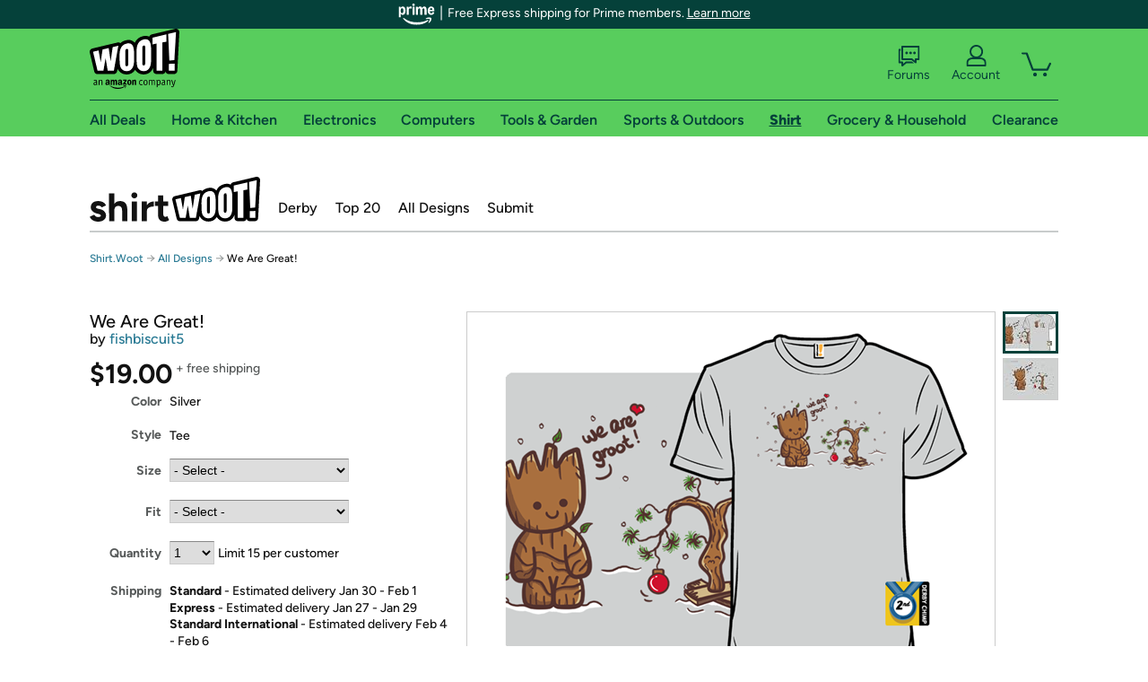

--- FILE ---
content_type: text/html; charset=utf-8
request_url: https://shirt.woot.com/offers/we-are-great?ref=cnt_ctlg_dgn_19
body_size: 22745
content:



    <!DOCTYPE html>
    <html>
    <head>
        <!--AWS RUM-->
<script>(function (n, i, v, r, s, c, x, z) { x = window.AwsRumClient = { q: [], n: n, i: i, v: v, r: r, c: c }; window[n] = function (c, p) { x.q.push({ c: c, p: p }); }; z = document.createElement('script'); z.async = true; z.src = s; document.head.insertBefore(z, document.head.getElementsByTagName('script')[0]); })('cwr', 'f3691888-3da1-4d69-a78a-bbc88c499553', '1.0.0', 'us-east-1', 'https://client.rum.us-east-1.amazonaws.com/1.5.0/cwr.js', { guestRoleArn: "arn:aws:iam::525508281157:role/RUM-Monitor-us-east-1-525508281157-0063818041461-Unauth", identityPoolId: "us-east-1:9d0ab28f-ed32-4a67-84b0-1a981cafd7fb", endpoint: "https://dataplane.rum.us-east-1.amazonaws.com", telemetries: ["performance", "errors", "http"], allowCookies: true, enableXRay: true });</script>
<!--End AWS RUM-->

        <title>We Are Great!</title>
        <link rel="icon" type="image/png" href="https://d3rqdbvvokrlbl.cloudfront.net/lib/Images/favicon/favicon-96x96.2025.png" sizes="96x96" />
<link rel="icon" type="image/svg+xml" href="https://d3rqdbvvokrlbl.cloudfront.net/lib/Images/favicon/favicon.2025.svg" />
<link rel="apple-touch-icon" sizes="180x180" href="https://d3rqdbvvokrlbl.cloudfront.net/lib/Images/favicon/apple-touch-icon.5.png" />
<meta name="apple-mobile-web-app-title" content="Woot!" />


        <link href="https://d3rqdbvvokrlbl.cloudfront.net/areas/shirt.woot/styles/shared/layout.53e626251032.less" rel="stylesheet" />
        <link href="https://shirt.woot.com/offers/we-are-great"
              rel="canonical">
        
        <meta content="width=1100" name="viewport" />
        <meta name="google-site-verification" content="OvtTPma0yP_gBPm58WnY3eTo2QcEZerb24x8gTUgiZQ" />
        <script crossorigin="anonymous" src="https://d3rqdbvvokrlbl.cloudfront.net/lib/scripts/shared/jquery-modernizr.53e626251032.js"></script>

        <meta content="2026-01-22T03:01:05.8877782Z" id="timestamp">

            
    <meta property="fb:app_id" content="121800081168103" />
    <meta property="og:description" content="2nd place in Derby #492: Unlikely friendships with 220 votes!" />

            <meta property="og:image" content="https://images-na.ssl-images-amazon.com/images/S/mediaservice.woot.com/6d748cf0-af54-4423-b7ed-bf47ac595304._AC_SR882,441_.png" />
            <meta property="og:image" content="https://images-na.ssl-images-amazon.com/images/S/mediaservice.woot.com/5ce19892-f9a2-4776-9a65-d9ce29a5fdbb._AC_SR882,441_.png" />
    <meta property="og:site_name" content="Shirt.Woot" />
    <meta property="og:title" content="We Are Great! - $19.00 - Free shipping" />
    <meta property="og:url" content="https://shirt.woot.com/offers/we-are-great" />
    <meta property="og:type" content="product" />
        <meta property="product:price:amount" content="19.0" />
            <meta property="product:price:currency" content="USD" />
                <meta name="twitter:card" content="summary_large_image" />
        <meta name="twitter:site" content="@woot" />
            <meta name="twitter:image" content="https://images-na.ssl-images-amazon.com/images/S/mediaservice.woot.com/6d748cf0-af54-4423-b7ed-bf47ac595304._AC_SR882,441_.png" />


        <script>
            var googletag = googletag || {};
            googletag.cmd = googletag.cmd || [];
            (function () {
                var gads = document.createElement("script");
                gads.async = true;
                gads.type = "text/javascript";
                var useSSL = "https:" == document.location.protocol;
                gads.src = (useSSL ? "https:" : "http:") + "//www.googletagservices.com/tag/js/gpt.js";
                var node = document.getElementsByTagName("script")[0];
                node.parentNode.insertBefore(gads, node);
            })();
        </script>

        
            <script>
        var googleDataLayer = googleDataLayer || [];
        googleDataLayer.push({
            customDimensions: {
                displayType: 'Desktop',
            },
        });
    </script>

    <!-- Google Tag Manager -->
    <script>
        (function (w, d, s, l, i) {
            w[l] = w[l] || []; w[l].push({
                'gtm.start':
                    new Date().getTime(), event: 'gtm.js'
            }); var f = d.getElementsByTagName(s)[0],
                j = d.createElement(s), dl = l != 'dataLayer' ? '&l=' + l : ''; j.async = true; j.src =
                    '//www.googletagmanager.com/gtm.js?id=' + i + dl; f.parentNode.insertBefore(j, f);
        })(window, document, 'script', 'googleDataLayer', 'GTM-KBS4QP');</script>
    <!-- End Google Tag Manager -->


        

        <!-- Optimizely -->
        <script src="https://cdn.optimizely.com/js/25069340825.js"></script>
        <!-- End Optimizely -->

        
    <link href="https://shirt.woot.com/offers/we-are-great" rel="canonical" />
    <link href="https://d3rqdbvvokrlbl.cloudfront.net/styles/offers/detail.53e626251032.less" rel="stylesheet" />


    <script>
        var offerPurchaseLimit = 15;
        var offerAvailableQuantity = 15;
        var offerItems = [{"Id":"3d81850f-ef4e-4caf-9814-b2dea7c2f464","Asin":null,"AmazonPrice":null,"Attributes":[{"Key":"Size","Value":"Men\u0027s Small"},{"Key":"Fit","Value":"Classic"}],"FormattedDiscount":"","FormattedListPrice":"","FormattedSalePrice":"$19.00","FormattedWarrantyPrice":null,"Key":"Men\u0027s Small|Classic","ListPrice":0,"Quantity":15,"SalePrice":19.0,"SKU":"XQ03054d","TotalReviews":null,"WarrantyPrice":null,"WarrantyTerm":null,"WarrantyUrl":null},{"Id":"15aa9c15-8c4c-46b9-a408-48767244a840","Asin":null,"AmazonPrice":null,"Attributes":[{"Key":"Size","Value":"Men\u0027s Medium"},{"Key":"Fit","Value":"Classic"}],"FormattedDiscount":"","FormattedListPrice":"","FormattedSalePrice":"$19.00","FormattedWarrantyPrice":null,"Key":"Men\u0027s Medium|Classic","ListPrice":0,"Quantity":15,"SalePrice":19.0,"SKU":"XQ03054e","TotalReviews":null,"WarrantyPrice":null,"WarrantyTerm":null,"WarrantyUrl":null},{"Id":"89bf8844-fcbc-4d79-90f9-34615f4b5e97","Asin":null,"AmazonPrice":null,"Attributes":[{"Key":"Size","Value":"Men\u0027s Large"},{"Key":"Fit","Value":"Classic"}],"FormattedDiscount":"","FormattedListPrice":"","FormattedSalePrice":"$19.00","FormattedWarrantyPrice":null,"Key":"Men\u0027s Large|Classic","ListPrice":0,"Quantity":15,"SalePrice":19.0,"SKU":"XQ03054f","TotalReviews":null,"WarrantyPrice":null,"WarrantyTerm":null,"WarrantyUrl":null},{"Id":"ef181e2c-97ed-4bc4-9777-4a0ac43c56c5","Asin":null,"AmazonPrice":null,"Attributes":[{"Key":"Size","Value":"Men\u0027s XL"},{"Key":"Fit","Value":"Classic"}],"FormattedDiscount":"","FormattedListPrice":"","FormattedSalePrice":"$19.00","FormattedWarrantyPrice":null,"Key":"Men\u0027s XL|Classic","ListPrice":0,"Quantity":15,"SalePrice":19.0,"SKU":"XQ03054g","TotalReviews":null,"WarrantyPrice":null,"WarrantyTerm":null,"WarrantyUrl":null},{"Id":"6f23d188-58e5-4ee0-96be-f32082350a17","Asin":null,"AmazonPrice":null,"Attributes":[{"Key":"Size","Value":"Men\u0027s 2XL"},{"Key":"Fit","Value":"Classic"}],"FormattedDiscount":"","FormattedListPrice":"","FormattedSalePrice":"$19.00","FormattedWarrantyPrice":null,"Key":"Men\u0027s 2XL|Classic","ListPrice":0,"Quantity":15,"SalePrice":19.0,"SKU":"XQ03054h","TotalReviews":null,"WarrantyPrice":null,"WarrantyTerm":null,"WarrantyUrl":null},{"Id":"6f212da7-d66a-474c-8f18-a93e41782138","Asin":null,"AmazonPrice":null,"Attributes":[{"Key":"Size","Value":"Men\u0027s 3XL"},{"Key":"Fit","Value":"Classic"}],"FormattedDiscount":"","FormattedListPrice":"","FormattedSalePrice":"$19.00","FormattedWarrantyPrice":null,"Key":"Men\u0027s 3XL|Classic","ListPrice":0,"Quantity":15,"SalePrice":19.0,"SKU":"XQ03054j","TotalReviews":null,"WarrantyPrice":null,"WarrantyTerm":null,"WarrantyUrl":null},{"Id":"51e8536e-1da1-4f7a-8086-4b81339566d7","Asin":null,"AmazonPrice":null,"Attributes":[{"Key":"Size","Value":"Women\u0027s Small"},{"Key":"Fit","Value":"Classic"}],"FormattedDiscount":"","FormattedListPrice":"","FormattedSalePrice":"$19.00","FormattedWarrantyPrice":null,"Key":"Women\u0027s Small|Classic","ListPrice":0,"Quantity":15,"SalePrice":19.0,"SKU":"XQ03054a","TotalReviews":null,"WarrantyPrice":null,"WarrantyTerm":null,"WarrantyUrl":null},{"Id":"442375e1-9460-4d85-b327-1704ba2e6418","Asin":null,"AmazonPrice":null,"Attributes":[{"Key":"Size","Value":"Women\u0027s Medium"},{"Key":"Fit","Value":"Classic"}],"FormattedDiscount":"","FormattedListPrice":"","FormattedSalePrice":"$19.00","FormattedWarrantyPrice":null,"Key":"Women\u0027s Medium|Classic","ListPrice":0,"Quantity":15,"SalePrice":19.0,"SKU":"XQ03054b","TotalReviews":null,"WarrantyPrice":null,"WarrantyTerm":null,"WarrantyUrl":null},{"Id":"91d0b9eb-d00b-44a7-a597-ed146ddfbb5a","Asin":null,"AmazonPrice":null,"Attributes":[{"Key":"Size","Value":"Women\u0027s Large"},{"Key":"Fit","Value":"Classic"}],"FormattedDiscount":"","FormattedListPrice":"","FormattedSalePrice":"$19.00","FormattedWarrantyPrice":null,"Key":"Women\u0027s Large|Classic","ListPrice":0,"Quantity":15,"SalePrice":19.0,"SKU":"XQ03054c","TotalReviews":null,"WarrantyPrice":null,"WarrantyTerm":null,"WarrantyUrl":null},{"Id":"f4a5c42f-3f4a-4971-a9ab-5c9efae0e64a","Asin":null,"AmazonPrice":null,"Attributes":[{"Key":"Size","Value":"Women\u0027s XL"},{"Key":"Fit","Value":"Classic"}],"FormattedDiscount":"","FormattedListPrice":"","FormattedSalePrice":"$19.00","FormattedWarrantyPrice":null,"Key":"Women\u0027s XL|Classic","ListPrice":0,"Quantity":15,"SalePrice":19.0,"SKU":"XQ03054i","TotalReviews":null,"WarrantyPrice":null,"WarrantyTerm":null,"WarrantyUrl":null},{"Id":"87135679-c256-4247-a22b-0654cb9207e6","Asin":null,"AmazonPrice":null,"Attributes":[{"Key":"Size","Value":"Women\u0027s 2XL"},{"Key":"Fit","Value":"Classic"}],"FormattedDiscount":"","FormattedListPrice":"","FormattedSalePrice":"$19.00","FormattedWarrantyPrice":null,"Key":"Women\u0027s 2XL|Classic","ListPrice":0,"Quantity":15,"SalePrice":19.0,"SKU":"XQ03054k","TotalReviews":null,"WarrantyPrice":null,"WarrantyTerm":null,"WarrantyUrl":null},{"Id":"8d71e5c0-1130-48a2-9942-b79809a89ce6","Asin":null,"AmazonPrice":null,"Attributes":[{"Key":"Size","Value":"Women\u0027s 3XL"},{"Key":"Fit","Value":"Classic"}],"FormattedDiscount":"","FormattedListPrice":"","FormattedSalePrice":"$19.00","FormattedWarrantyPrice":null,"Key":"Women\u0027s 3XL|Classic","ListPrice":0,"Quantity":15,"SalePrice":19.0,"SKU":"XQ03054l","TotalReviews":null,"WarrantyPrice":null,"WarrantyTerm":null,"WarrantyUrl":null},{"Id":"ad5634ae-1ff5-43ee-ba51-1b01e77eed7a","Asin":null,"AmazonPrice":null,"Attributes":[{"Key":"Size","Value":"Kids 2"},{"Key":"Fit","Value":"Classic"}],"FormattedDiscount":"","FormattedListPrice":"","FormattedSalePrice":"$19.00","FormattedWarrantyPrice":null,"Key":"Kids 2|Classic","ListPrice":0,"Quantity":15,"SalePrice":19.0,"SKU":"XQ03054r","TotalReviews":null,"WarrantyPrice":null,"WarrantyTerm":null,"WarrantyUrl":null},{"Id":"bb33fce7-8d25-45e9-a295-cd9f27bc761d","Asin":null,"AmazonPrice":null,"Attributes":[{"Key":"Size","Value":"Kids 3"},{"Key":"Fit","Value":"Classic"}],"FormattedDiscount":"","FormattedListPrice":"","FormattedSalePrice":"$19.00","FormattedWarrantyPrice":null,"Key":"Kids 3|Classic","ListPrice":0,"Quantity":15,"SalePrice":19.0,"SKU":"XQ03054s","TotalReviews":null,"WarrantyPrice":null,"WarrantyTerm":null,"WarrantyUrl":null},{"Id":"955552b8-ef68-4bc0-9f2a-0dfb4c5c99dc","Asin":null,"AmazonPrice":null,"Attributes":[{"Key":"Size","Value":"Kids 4"},{"Key":"Fit","Value":"Classic"}],"FormattedDiscount":"","FormattedListPrice":"","FormattedSalePrice":"$19.00","FormattedWarrantyPrice":null,"Key":"Kids 4|Classic","ListPrice":0,"Quantity":15,"SalePrice":19.0,"SKU":"XQ03054t","TotalReviews":null,"WarrantyPrice":null,"WarrantyTerm":null,"WarrantyUrl":null},{"Id":"9271dfd3-e82f-4ecd-94e3-eb869c51f79d","Asin":null,"AmazonPrice":null,"Attributes":[{"Key":"Size","Value":"Kids 6"},{"Key":"Fit","Value":"Classic"}],"FormattedDiscount":"","FormattedListPrice":"","FormattedSalePrice":"$19.00","FormattedWarrantyPrice":null,"Key":"Kids 6|Classic","ListPrice":0,"Quantity":15,"SalePrice":19.0,"SKU":"XQ03054v","TotalReviews":null,"WarrantyPrice":null,"WarrantyTerm":null,"WarrantyUrl":null},{"Id":"0bc843f2-ea7e-41c1-833f-a2c1596c9cc3","Asin":null,"AmazonPrice":null,"Attributes":[{"Key":"Size","Value":"Kids 8"},{"Key":"Fit","Value":"Classic"}],"FormattedDiscount":"","FormattedListPrice":"","FormattedSalePrice":"$19.00","FormattedWarrantyPrice":null,"Key":"Kids 8|Classic","ListPrice":0,"Quantity":15,"SalePrice":19.0,"SKU":"XQ03054w","TotalReviews":null,"WarrantyPrice":null,"WarrantyTerm":null,"WarrantyUrl":null},{"Id":"da6bae03-3eeb-49ee-9631-a966662cc0f5","Asin":null,"AmazonPrice":null,"Attributes":[{"Key":"Size","Value":"Kids 10"},{"Key":"Fit","Value":"Classic"}],"FormattedDiscount":"","FormattedListPrice":"","FormattedSalePrice":"$19.00","FormattedWarrantyPrice":null,"Key":"Kids 10|Classic","ListPrice":0,"Quantity":15,"SalePrice":19.0,"SKU":"XQ03054x","TotalReviews":null,"WarrantyPrice":null,"WarrantyTerm":null,"WarrantyUrl":null},{"Id":"f0b3da69-e227-42ae-9f5f-458fa6fac22d","Asin":null,"AmazonPrice":null,"Attributes":[{"Key":"Size","Value":"Kids 12"},{"Key":"Fit","Value":"Classic"}],"FormattedDiscount":"","FormattedListPrice":"","FormattedSalePrice":"$19.00","FormattedWarrantyPrice":null,"Key":"Kids 12|Classic","ListPrice":0,"Quantity":15,"SalePrice":19.0,"SKU":"XQ03054y","TotalReviews":null,"WarrantyPrice":null,"WarrantyTerm":null,"WarrantyUrl":null},{"Id":"e170ba20-7f93-4dfa-bff0-afdabc6299cb","Asin":null,"AmazonPrice":null,"Attributes":[{"Key":"Size","Value":"Men\u0027s Small"},{"Key":"Fit","Value":"Fitted"}],"FormattedDiscount":"","FormattedListPrice":"","FormattedSalePrice":"$19.00","FormattedWarrantyPrice":null,"Key":"Men\u0027s Small|Fitted","ListPrice":0,"Quantity":0,"SalePrice":19.0,"SKU":"XQA3054d","TotalReviews":null,"WarrantyPrice":null,"WarrantyTerm":null,"WarrantyUrl":null},{"Id":"78b65cec-0fd4-4952-8c60-2fcb1a850e60","Asin":null,"AmazonPrice":null,"Attributes":[{"Key":"Size","Value":"Men\u0027s Medium"},{"Key":"Fit","Value":"Fitted"}],"FormattedDiscount":"","FormattedListPrice":"","FormattedSalePrice":"$19.00","FormattedWarrantyPrice":null,"Key":"Men\u0027s Medium|Fitted","ListPrice":0,"Quantity":0,"SalePrice":19.0,"SKU":"XQA3054e","TotalReviews":null,"WarrantyPrice":null,"WarrantyTerm":null,"WarrantyUrl":null},{"Id":"6be791c2-0583-4ffa-8321-4322480f3133","Asin":null,"AmazonPrice":null,"Attributes":[{"Key":"Size","Value":"Men\u0027s Large"},{"Key":"Fit","Value":"Fitted"}],"FormattedDiscount":"","FormattedListPrice":"","FormattedSalePrice":"$19.00","FormattedWarrantyPrice":null,"Key":"Men\u0027s Large|Fitted","ListPrice":0,"Quantity":0,"SalePrice":19.0,"SKU":"XQA3054f","TotalReviews":null,"WarrantyPrice":null,"WarrantyTerm":null,"WarrantyUrl":null},{"Id":"216a4181-aee0-46ff-943c-dadd2855b4c8","Asin":null,"AmazonPrice":null,"Attributes":[{"Key":"Size","Value":"Men\u0027s XL"},{"Key":"Fit","Value":"Fitted"}],"FormattedDiscount":"","FormattedListPrice":"","FormattedSalePrice":"$19.00","FormattedWarrantyPrice":null,"Key":"Men\u0027s XL|Fitted","ListPrice":0,"Quantity":0,"SalePrice":19.0,"SKU":"XQA3054g","TotalReviews":null,"WarrantyPrice":null,"WarrantyTerm":null,"WarrantyUrl":null},{"Id":"00b87986-f738-41cf-95ac-e2337ce74cea","Asin":null,"AmazonPrice":null,"Attributes":[{"Key":"Size","Value":"Men\u0027s 2XL"},{"Key":"Fit","Value":"Fitted"}],"FormattedDiscount":"","FormattedListPrice":"","FormattedSalePrice":"$19.00","FormattedWarrantyPrice":null,"Key":"Men\u0027s 2XL|Fitted","ListPrice":0,"Quantity":0,"SalePrice":19.0,"SKU":"XQA3054h","TotalReviews":null,"WarrantyPrice":null,"WarrantyTerm":null,"WarrantyUrl":null},{"Id":"a2b5a4e1-83ef-4d42-b344-55c01132983f","Asin":null,"AmazonPrice":null,"Attributes":[{"Key":"Size","Value":"Men\u0027s 3XL"},{"Key":"Fit","Value":"Fitted"}],"FormattedDiscount":"","FormattedListPrice":"","FormattedSalePrice":"$19.00","FormattedWarrantyPrice":null,"Key":"Men\u0027s 3XL|Fitted","ListPrice":0,"Quantity":0,"SalePrice":19.0,"SKU":"XQA3054j","TotalReviews":null,"WarrantyPrice":null,"WarrantyTerm":null,"WarrantyUrl":null},{"Id":"305b0dc0-2f75-43c8-949e-a3a8be8a9dd4","Asin":null,"AmazonPrice":null,"Attributes":[{"Key":"Size","Value":"Women\u0027s Small"},{"Key":"Fit","Value":"Fitted"}],"FormattedDiscount":"","FormattedListPrice":"","FormattedSalePrice":"$19.00","FormattedWarrantyPrice":null,"Key":"Women\u0027s Small|Fitted","ListPrice":0,"Quantity":0,"SalePrice":19.0,"SKU":"XQA3054a","TotalReviews":null,"WarrantyPrice":null,"WarrantyTerm":null,"WarrantyUrl":null},{"Id":"3b9699c5-fc4b-4693-8dc1-9f08367e1b6d","Asin":null,"AmazonPrice":null,"Attributes":[{"Key":"Size","Value":"Women\u0027s Medium"},{"Key":"Fit","Value":"Fitted"}],"FormattedDiscount":"","FormattedListPrice":"","FormattedSalePrice":"$19.00","FormattedWarrantyPrice":null,"Key":"Women\u0027s Medium|Fitted","ListPrice":0,"Quantity":0,"SalePrice":19.0,"SKU":"XQA3054b","TotalReviews":null,"WarrantyPrice":null,"WarrantyTerm":null,"WarrantyUrl":null},{"Id":"fc75a701-e1ac-46b2-96ac-4c15da66f6fd","Asin":null,"AmazonPrice":null,"Attributes":[{"Key":"Size","Value":"Women\u0027s Large"},{"Key":"Fit","Value":"Fitted"}],"FormattedDiscount":"","FormattedListPrice":"","FormattedSalePrice":"$19.00","FormattedWarrantyPrice":null,"Key":"Women\u0027s Large|Fitted","ListPrice":0,"Quantity":0,"SalePrice":19.0,"SKU":"XQA3054c","TotalReviews":null,"WarrantyPrice":null,"WarrantyTerm":null,"WarrantyUrl":null},{"Id":"7916025c-9673-41d3-ba76-7e01a6e5978e","Asin":null,"AmazonPrice":null,"Attributes":[{"Key":"Size","Value":"Women\u0027s XL"},{"Key":"Fit","Value":"Fitted"}],"FormattedDiscount":"","FormattedListPrice":"","FormattedSalePrice":"$19.00","FormattedWarrantyPrice":null,"Key":"Women\u0027s XL|Fitted","ListPrice":0,"Quantity":0,"SalePrice":19.0,"SKU":"XQA3054i","TotalReviews":null,"WarrantyPrice":null,"WarrantyTerm":null,"WarrantyUrl":null},{"Id":"9f341b56-2ace-4b3d-937a-d80425856698","Asin":null,"AmazonPrice":null,"Attributes":[{"Key":"Size","Value":"Women\u0027s 2XL"},{"Key":"Fit","Value":"Fitted"}],"FormattedDiscount":"","FormattedListPrice":"","FormattedSalePrice":"$19.00","FormattedWarrantyPrice":null,"Key":"Women\u0027s 2XL|Fitted","ListPrice":0,"Quantity":0,"SalePrice":19.0,"SKU":"XQA3054k","TotalReviews":null,"WarrantyPrice":null,"WarrantyTerm":null,"WarrantyUrl":null},{"Id":"e89625bf-5a69-454e-888a-35e8942695d5","Asin":null,"AmazonPrice":null,"Attributes":[{"Key":"Size","Value":"Kids 2"},{"Key":"Fit","Value":"Fitted"}],"FormattedDiscount":"","FormattedListPrice":"","FormattedSalePrice":"$19.00","FormattedWarrantyPrice":null,"Key":"Kids 2|Fitted","ListPrice":0,"Quantity":0,"SalePrice":19.0,"SKU":"XQA3054r","TotalReviews":null,"WarrantyPrice":null,"WarrantyTerm":null,"WarrantyUrl":null},{"Id":"95f9d888-10f0-41a7-a17d-cadabe7fbce9","Asin":null,"AmazonPrice":null,"Attributes":[{"Key":"Size","Value":"Kids 3"},{"Key":"Fit","Value":"Fitted"}],"FormattedDiscount":"","FormattedListPrice":"","FormattedSalePrice":"$19.00","FormattedWarrantyPrice":null,"Key":"Kids 3|Fitted","ListPrice":0,"Quantity":0,"SalePrice":19.0,"SKU":"XQA3054s","TotalReviews":null,"WarrantyPrice":null,"WarrantyTerm":null,"WarrantyUrl":null},{"Id":"761b1b0c-973a-4897-92de-03ce8010befa","Asin":null,"AmazonPrice":null,"Attributes":[{"Key":"Size","Value":"Kids 4"},{"Key":"Fit","Value":"Fitted"}],"FormattedDiscount":"","FormattedListPrice":"","FormattedSalePrice":"$19.00","FormattedWarrantyPrice":null,"Key":"Kids 4|Fitted","ListPrice":0,"Quantity":0,"SalePrice":19.0,"SKU":"XQA3054t","TotalReviews":null,"WarrantyPrice":null,"WarrantyTerm":null,"WarrantyUrl":null},{"Id":"f4bbc8e4-b7a0-46b9-829f-18668b88e4de","Asin":null,"AmazonPrice":null,"Attributes":[{"Key":"Size","Value":"Kids 6"},{"Key":"Fit","Value":"Fitted"}],"FormattedDiscount":"","FormattedListPrice":"","FormattedSalePrice":"$19.00","FormattedWarrantyPrice":null,"Key":"Kids 6|Fitted","ListPrice":0,"Quantity":0,"SalePrice":19.0,"SKU":"XQA3054v","TotalReviews":null,"WarrantyPrice":null,"WarrantyTerm":null,"WarrantyUrl":null},{"Id":"d8670e29-fb01-4818-b94c-472f9ed6828f","Asin":null,"AmazonPrice":null,"Attributes":[{"Key":"Size","Value":"Kids 8"},{"Key":"Fit","Value":"Fitted"}],"FormattedDiscount":"","FormattedListPrice":"","FormattedSalePrice":"$19.00","FormattedWarrantyPrice":null,"Key":"Kids 8|Fitted","ListPrice":0,"Quantity":0,"SalePrice":19.0,"SKU":"XQA3054w","TotalReviews":null,"WarrantyPrice":null,"WarrantyTerm":null,"WarrantyUrl":null},{"Id":"38e4b57a-d1af-406c-8a13-7e79dba114c4","Asin":null,"AmazonPrice":null,"Attributes":[{"Key":"Size","Value":"Kids 10"},{"Key":"Fit","Value":"Fitted"}],"FormattedDiscount":"","FormattedListPrice":"","FormattedSalePrice":"$19.00","FormattedWarrantyPrice":null,"Key":"Kids 10|Fitted","ListPrice":0,"Quantity":0,"SalePrice":19.0,"SKU":"XQA3054x","TotalReviews":null,"WarrantyPrice":null,"WarrantyTerm":null,"WarrantyUrl":null},{"Id":"5139c0c7-2ae8-4d96-a50a-ea9c9fcbe3f6","Asin":null,"AmazonPrice":null,"Attributes":[{"Key":"Size","Value":"Kids 12"},{"Key":"Fit","Value":"Fitted"}],"FormattedDiscount":"","FormattedListPrice":"","FormattedSalePrice":"$19.00","FormattedWarrantyPrice":null,"Key":"Kids 12|Fitted","ListPrice":0,"Quantity":0,"SalePrice":19.0,"SKU":"XQA3054y","TotalReviews":null,"WarrantyPrice":null,"WarrantyTerm":null,"WarrantyUrl":null}];
        var usePriceUpdate = false;
        var eventType = "CatalogEvent";
        var eventId = "493a1362-ea07-49f5-a89c-2716011bfef3";
        var offerId = "da10bb63-fe2f-4089-b299-07407d314807";
        var offerTitle = "We Are Great!";
    </script>


<!-- Longitude Advertisement -->
        <script>
            window.addEventListener("load", function () {
                var s = document.createElement('script');
                s.type = 'text/javascript';
                s.async = true;
                s.src = 'https://lngtd.com/woot.js';
                var h = document.getElementsByTagName('head')[0];
                h.append(s);
            });
        </script>
<!-- End Longitude Advertisement -->

        <style> </style > <script> $(function(){
if (document.location.href.indexOf('woot.com/offers/') < 0) {
    return;
}

var $linksWithWrongUrl = $('a[href="https://admin.woot.com/warranty"]');
if ($linksWithWrongUrl.length === 0) {
    return;
}
$linksWithWrongUrl.attr('href', document.location.origin + '/warranty');
}) </script> <style > </style><style></style >
<script>
$(document).ready(function () { 
$('p, h1, h2, h3, a').filter(':contains("Woot Inc"), :contains("Woot, Inc")').each(function(){$(this).text($(this).text().replace(/Woot,? Inc\.?/g,"Woot LLC")); });
});
</script>
<style ></style>

    </head>

    <body>
        

    <!-- Google Tag Manager (noscript) -->
        <noscript><iframe src="//www.googletagmanager.com/ns.html?id=GTM-KBS4QP"
        height="0" width="0" style="display:none;visibility:hidden" sandbox=""></iframe></noscript>
    <!-- End Google Tag Manager (noscript) -->


        
        <div id="header-container">
            
    
<div class="prime-header global-prime-header" data-test-ui="prime-logo-header">
    <img src="https://d3rqdbvvokrlbl.cloudfront.net/images/prime/prime-logo.svg" class="prime-logo-icon" alt="Logo of Amazon Prime" />
        <span>Free Express shipping for Prime members. <a href="#" data-test-ui="prime-header-click">Learn more</a></span>
</div>



<section id="prime-modal" data-test-ui="prime-header-open">
    <a href="#" class="close" aria-label="Close" data-test-ui="prime-header-close">X</a>
    <header data-test-ui="prime-header-title">
        <div class="prime-logo"><img src="https://d3rqdbvvokrlbl.cloudfront.net/lib/images/shared/amazon-prime.svg" /></div>
        <h1>Free shipping for Prime members on Woot!</h1>
    </header>
    <div data-test-ui="prime-header-content">
        <p>Woot! customers who are Amazon Prime members can enjoy special shipping benefits on Woot!, including:</p>
        <ul>
            <li>Free Standard shipping on Woot! orders</li>
            <li>Free Express shipping on Shirt.Woot orders</li>
        </ul>
        <p>Amazon Prime membership required. See individual offer pages for shipping details and restrictions. Not valid for international shipping addresses.</p>

            <div class="login-with-amazon" data-test-ui="prime-header-lwa">
                <p>Get started by logging in with Amazon or try a 30-day free trial of Amazon Prime<sup>*</sup></p>
                <a href="https://account.woot.com/Reauthenticate?openLwaModal=True&amp;ref=cnt_prime_lwa" class="auth-lwa-button">Login with Amazon</a>
                <a href=https://www.amazon.com/tryprimefree?ref_=assoc_tag_ph_1427739975520&amp;_encoding=UTF8&amp;camp=1789&amp;creative=9325&amp;linkCode=pf4&amp;tag=woot034-20&amp;linkId=1ec97244b92d7ba41db6dbde37269e59 target="_blank" class="prime-trial-flat-button">Try a 30-day free trial of Amazon Prime</a>
                <p class="re-login"><sup>*</sup>Re-login required on Woot! for benefits to take effect</p>
            </div>
    </div>
</section>



            



<a class="amazon-ingress" href="#" data-test-ui="amazon-ingress"><div class="arrow"></div>Back to Amazon.com</a>

<header id="global-header">
    <div class="header-container">
        <nav class="actions">
            <div class="logo-container">
                <a class="logo-container"     href="https://www.woot.com/?ref=w_ngh_w_2#ref=shirt.woot.com/header/tab@1.10-woot" data-ref-tag="w_ngh_w_2"
>
                    <img src="https://d3rqdbvvokrlbl.cloudfront.net/lib/images/sites/header/woot-logo.svg" alt="W-O-O-T exclamation. Woooot! an Amazon company." />
                </a>
            </div>
            <div class="actions-list-container menu-items-container">
                <div class="action-box">
                    <ul class="actions-list">
                        <li>
                            <a href="https://forums.woot.com/" class="forums">
                                <svg width="25" height="24" viewBox="0 0 25 24" fill="none"
    xmlns="http://www.w3.org/2000/svg">
    <g clip-path="url(#clip0_503_10326)">
        <g clip-path="url(#clip1_503_10326)">
            <path d="M24.21 1.29C24.03 1.11 23.78 1 23.52 1H5.02004C4.76004 1 4.51004 1.1 4.33004 1.29C4.15004 1.47 4.04004 1.72 4.04004 1.98V15.95C4.04004 16.21 4.14004 16.46 4.33004 16.64C4.52004 16.82 4.76004 16.93 5.02004 16.93H15.21L19.33 20.29C19.62 20.53 20.03 20.58 20.37 20.42C20.71 20.26 20.93 19.91 20.93 19.54V16.93H23.54C23.8 16.93 24.05 16.83 24.23 16.64C24.41 16.46 24.52 16.21 24.52 15.95V1.98C24.52 1.72 24.42 1.47 24.23 1.29H24.21ZM19.94 14.97C19.68 14.97 19.43 15.07 19.25 15.26C19.07 15.44 18.96 15.69 18.96 15.95V17.48L16.17 15.2C16 15.06 15.78 14.98 15.55 14.98H6.00004V2.95H22.55V14.97H19.94Z" fill="#121212"/>
            <path d="M18.6499 7.5C17.8399 7.5 17.1799 8.16 17.1799 8.97C17.1799 9.78 17.8399 10.44 18.6499 10.44C19.4599 10.44 20.1199 9.78 20.1199 8.97C20.1199 8.16 19.4599 7.5 18.6499 7.5Z" fill="#121212"/>
            <path d="M14.27 7.5C13.46 7.5 12.8 8.16 12.8 8.97C12.8 9.78 13.46 10.44 14.27 10.44C15.08 10.44 15.74 9.78 15.74 8.97C15.74 8.16 15.08 7.5 14.27 7.5Z" fill="#121212"/>
            <path d="M9.90005 7.5C9.09005 7.5 8.43005 8.16 8.43005 8.97C8.43005 9.78 9.09005 10.44 9.90005 10.44C10.7101 10.44 11.3701 9.78 11.3701 8.97C11.3701 8.16 10.7101 7.5 9.90005 7.5Z" fill="#121212"/>
            <path d="M15.69 18.49H9.45C9.22 18.49 9.01 18.57 8.83 18.71L6.04 20.99V19.46C6.04 19.2 5.94 18.95 5.75 18.77C5.56 18.59 5.32 18.48 5.06 18.48H2.45V6.41997H3.16V4.46997H1.48C1.22 4.46997 0.97 4.56997 0.79 4.75997C0.61 4.93997 0.5 5.18997 0.5 5.44997V19.46C0.5 19.72 0.6 19.97 0.79 20.15C0.97 20.33 1.22 20.44 1.48 20.44H4.09V23.05C4.09 23.43 4.31 23.77 4.65 23.93C4.99 24.09 5.39 24.04 5.69 23.8L9.81 20.44H18.08L15.7 18.49H15.69Z" fill="#121212"/>
        </g>
    </g>
    <g transform="translate(25,0)" clip-path="url(#clip0_504_10390)">
        <g clip-path="url(#clip1_504_10390)">
            <path d="M24.21 1.29C24.03 1.11 23.78 1 23.52 1H5.02004C4.76004 1 4.51004 1.1 4.33004 1.29C4.15004 1.47 4.04004 1.72 4.04004 1.98V15.95C4.04004 16.21 4.14004 16.46 4.33004 16.64C4.51004 16.82 4.76004 16.93 5.02004 16.93H15.21L19.33 20.29C19.62 20.53 20.03 20.58 20.37 20.42C20.71 20.26 20.93 19.91 20.93 19.54V16.93H23.54C23.8 16.93 24.05 16.83 24.23 16.64C24.41 16.45 24.52 16.21 24.52 15.95V1.98C24.52 1.72 24.42 1.47 24.23 1.29H24.21ZM9.90004 10.43C9.09004 10.43 8.43004 9.77 8.43004 8.96C8.43004 8.15 9.09004 7.49 9.90004 7.49C10.71 7.49 11.37 8.15 11.37 8.96C11.37 9.77 10.71 10.43 9.90004 10.43ZM14.27 10.43C13.46 10.43 12.8 9.77 12.8 8.96C12.8 8.15 13.46 7.49 14.27 7.49C15.08 7.49 15.74 8.15 15.74 8.96C15.74 9.77 15.08 10.43 14.27 10.43ZM18.65 10.43C17.84 10.43 17.18 9.77 17.18 8.96C17.18 8.15 17.84 7.49 18.65 7.49C19.46 7.49 20.12 8.15 20.12 8.96C20.12 9.77 19.46 10.43 18.65 10.43Z" fill="#121212"/>
            <path d="M15.69 18.49H9.45C9.22 18.49 9.01 18.57 8.83 18.71L6.04 20.99V19.46C6.04 19.2 5.94 18.95 5.75 18.77C5.56 18.59 5.32 18.48 5.06 18.48H2.45V6.41997H3.16V4.46997H1.48C1.22 4.46997 0.97 4.56997 0.79 4.75997C0.61 4.93997 0.5 5.18997 0.5 5.44997V19.46C0.5 19.72 0.6 19.97 0.79 20.15C0.97 20.33 1.22 20.44 1.48 20.44H4.09V23.05C4.09 23.43 4.31 23.77 4.65 23.93C4.99 24.09 5.39 24.04 5.69 23.8L9.81 20.44H18.08L15.7 18.49H15.69Z" fill="#121212"/>
        </g>
    </g>
    <defs>
        <clipPath id="clip0_503_10326">
            <rect width="24" height="24" fill="white" transform="translate(0.5)"/>
        </clipPath>
        <clipPath id="clip1_503_10326">
            <rect width="24" height="23.02" fill="white" transform="translate(0.5 1)"/>
        </clipPath>
        <clipPath id="clip0_504_10390">
            <rect width="24" height="24" fill="white" transform="translate(0.5)"/>
        </clipPath>
        <clipPath id="clip1_504_10390">
            <rect width="24" height="23.02" fill="white" transform="translate(0.5 1)"/>
        </clipPath>
    </defs>
</svg>

                                Forums
                            </a>
                        </li>
                        <li>
<div id="account" class="logged-out">
    <div id="welcome" data-header-ref="ngh">
            <div class="shows-user-drop">
                <a class="signin account">
                    <svg width="25" height="24" viewBox="0 0 25 24" fill="none"
    xmlns="http://www.w3.org/2000/svg">
    <g clip-path="url(#clip0_503_10282)">
        <path d="M21.78 15.72C20.62 14.69 19.04 14.07 17.31 14.07H16.25C18.55 12.79 20.11 10.33 20.11 7.51C20.11 3.36 16.75 0 12.6 0C8.45 0 5.08 3.36 5.08 7.51C5.08 10.33 6.64 12.79 8.94 14.07H7.88C6.15 14.07 4.57 14.69 3.41 15.72C2.25 16.75 1.5 18.22 1.5 19.85V23C1.5 23.25 1.6 23.51 1.79 23.69C1.97 23.87 2.22 23.98 2.48 23.98H22.71C22.97 23.98 23.22 23.88 23.4 23.69C23.58 23.51 23.69 23.26 23.69 23V19.85C23.69 18.22 22.94 16.75 21.78 15.73V15.72ZM8.67 11.44C7.66 10.43 7.04 9.05 7.04 7.51C7.04 5.97 7.66 4.59 8.67 3.58C9.68 2.57 11.06 1.95 12.6 1.95C14.14 1.95 15.52 2.57 16.53 3.58C17.54 4.59 18.16 5.97 18.16 7.51C18.16 9.05 17.54 10.43 16.53 11.44C15.52 12.45 14.14 13.07 12.6 13.07C11.06 13.07 9.68 12.45 8.67 11.44ZM21.73 22.02H3.45V19.85C3.45 18.83 3.91 17.9 4.7 17.19C5.49 16.48 6.62 16.03 7.87 16.03H17.29C18.55 16.03 19.67 16.48 20.46 17.19C21.25 17.9 21.71 18.83 21.71 19.85V22.02H21.73Z" fill="#121212"/>
    </g>
    <g transform="translate(25,0)" clip-path="url(#clip0_504_10402)">
        <path d="M21.78 15.72C20.62 14.69 19.04 14.07 17.31 14.07H16.25C18.55 12.79 20.11 10.33 20.11 7.51C20.11 3.36 16.75 0 12.6 0C8.45 0 5.08 3.36 5.08 7.51C5.08 10.33 6.64 12.79 8.94 14.07H7.88C6.15 14.07 4.57 14.69 3.41 15.72C2.25 16.75 1.5 18.22 1.5 19.85V23C1.5 23.25 1.6 23.51 1.79 23.69C1.97 23.87 2.22 23.98 2.48 23.98H22.71C22.97 23.98 23.22 23.88 23.4 23.69C23.58 23.51 23.69 23.26 23.69 23V19.85C23.69 18.22 22.94 16.75 21.78 15.73V15.72Z" fill="#121212"/>
    </g>
    <defs>
        <clipPath id="clip0_503_10282">
            <rect width="22.19" height="23.97" fill="white" transform="translate(1.5)"/>
        </clipPath>
        <clipPath id="clip0_504_10402">
            <rect width="22.19" height="23.97" fill="white" transform="translate(1.5)"/>
        </clipPath>
    </defs>
</svg>
                    Account
                </a>
            </div>
            <div class="acct-option-list">
                <ul>
                    <li>
                        <a class="signin">Sign in</a>
                    </li>
                    <li>
                        <a class="signup">New to Woot? - Sign up</a>
                    </li>
                    <li>
                        <a href="https://account.woot.com/?ref=ngh_act_ya_dd_so">Your Account</a>
                    </li>
                    <li>
                        <a href="https://account.woot.com/purchasehistory?ref=ngh_act_syb_so">Stuff You Bought</a>
                    </li>
                    <li>
                        <a href="https://support.woot.com/?ref=ngh_act_spt_so">Customer Service</a>
                    </li>
                    <li>
                        <a href="https://www.woot.com/feedback?ref=ngh_act_fdbk_so">Feedback</a>
                    </li>
                </ul>
            </div>
    </div>
</div>
</li>
                        <li>


<div data-minicart-hassoldoutitems="false" data-minicart-ref-tag="ngh_mc_crt" id="minicart">
        <a aria-label="Shopping Cart" class="count" href="https://www.woot.com/cart?ref=w_ngh_mc_icon#ref=shirt.woot.com/header"></a>
        <div class="loading"></div>
</div>
</li>
                    </ul>
                </div>
            </div>
        </nav>
        <nav class="categories">
                <div id="category-tab-everything-woot" class="category everything-woot retail  ">
                    <a     href="https://www.woot.com/alldeals?ref=w_ngh_et_1#ref=shirt.woot.com/header/tab@0.10-everything" data-ref-tag="w_ngh_et_1"
 class="tab"><span class="title">All Deals</span></a>



<section id="lazy-228285ab-d25b-4fe5-aaa4-9bdfdc90098f" class="lazy-container drop-down" data-lazy-url="https://shirt.woot.com/sites/headercategoryflyout?category=Everything.Woot&amp;tabIndex=0&amp;tabCount=10&amp;ref=w_ngh_et_1" data-lazy-target="#category-tab-everything-woot" data-lazy-trigger="mouseover touchstart">
    <span class="loading"></span>
</section>
                </div>
                <div id="category-tab-home-woot" class="category home-woot retail  ">
                    <a     href="https://www.woot.com/category/home?ref=w_ngh_hm_3#ref=shirt.woot.com/header/tab@2.10-home" data-ref-tag="w_ngh_hm_3"
 class="tab"><span class="title">Home &amp; Kitchen</span></a>



<section id="lazy-be3ba2de-d275-4325-88c6-10bee638f98f" class="lazy-container drop-down" data-lazy-url="https://shirt.woot.com/sites/headercategoryflyout?category=Home.Woot&amp;tabIndex=2&amp;tabCount=10&amp;ref=w_ngh_hm_3" data-lazy-target="#category-tab-home-woot" data-lazy-trigger="mouseover touchstart">
    <span class="loading"></span>
</section>
                </div>
                <div id="category-tab-electronics-woot" class="category electronics-woot retail  ">
                    <a     href="https://www.woot.com/category/electronics?ref=w_ngh_el_4#ref=shirt.woot.com/header/tab@3.10-electronics" data-ref-tag="w_ngh_el_4"
 class="tab"><span class="title">Electronics</span></a>



<section id="lazy-e7f364a2-6e1c-4773-8300-75d03f64dc16" class="lazy-container drop-down" data-lazy-url="https://shirt.woot.com/sites/headercategoryflyout?category=Electronics.Woot&amp;tabIndex=3&amp;tabCount=10&amp;ref=w_ngh_el_4" data-lazy-target="#category-tab-electronics-woot" data-lazy-trigger="mouseover touchstart">
    <span class="loading"></span>
</section>
                </div>
                <div id="category-tab-computers-woot" class="category computers-woot retail  ">
                    <a     href="https://www.woot.com/category/computers?ref=w_ngh_cp_5#ref=shirt.woot.com/header/tab@4.10-computers" data-ref-tag="w_ngh_cp_5"
 class="tab"><span class="title">Computers</span></a>



<section id="lazy-455c3d2e-e7e2-4c8c-a69b-43c79fd78374" class="lazy-container drop-down" data-lazy-url="https://shirt.woot.com/sites/headercategoryflyout?category=Computers.Woot&amp;tabIndex=4&amp;tabCount=10&amp;ref=w_ngh_cp_5" data-lazy-target="#category-tab-computers-woot" data-lazy-trigger="mouseover touchstart">
    <span class="loading"></span>
</section>
                </div>
                <div id="category-tab-tools-woot" class="category tools-woot retail  ">
                    <a     href="https://www.woot.com/category/tools?ref=w_ngh_tg_6#ref=shirt.woot.com/header/tab@5.10-tools" data-ref-tag="w_ngh_tg_6"
 class="tab"><span class="title">Tools &amp; Garden</span></a>



<section id="lazy-d76ee6d0-b8ea-43c7-8d77-fbe2586ff6e4" class="lazy-container drop-down" data-lazy-url="https://shirt.woot.com/sites/headercategoryflyout?category=Tools.Woot&amp;tabIndex=5&amp;tabCount=10&amp;ref=w_ngh_tg_6" data-lazy-target="#category-tab-tools-woot" data-lazy-trigger="mouseover touchstart">
    <span class="loading"></span>
</section>
                </div>
                <div id="category-tab-sport-woot" class="category sport-woot retail  ">
                    <a     href="https://www.woot.com/category/sport?ref=w_ngh_sp_7#ref=shirt.woot.com/header/tab@6.10-sport" data-ref-tag="w_ngh_sp_7"
 class="tab"><span class="title">Sports &amp; Outdoors</span></a>



<section id="lazy-cd5d342c-13e1-48d1-a218-c9d1fc4d4f44" class="lazy-container drop-down" data-lazy-url="https://shirt.woot.com/sites/headercategoryflyout?category=Sport.Woot&amp;tabIndex=6&amp;tabCount=10&amp;ref=w_ngh_sp_7" data-lazy-target="#category-tab-sport-woot" data-lazy-trigger="mouseover touchstart">
    <span class="loading"></span>
</section>
                </div>
                <div id="category-tab-shirt-woot" class="category shirt-woot retail current ">
                    <a     href="https://shirt.woot.com/?ref=w_ngh_sh_8#ref=shirt.woot.com/header/tab@7.10-shirt" data-ref-tag="w_ngh_sh_8"
 class="tab"><span class="title">Shirt</span></a>



<section id="lazy-52852b00-a31c-4365-a785-a24fc8589447" class="lazy-container drop-down" data-lazy-url="https://shirt.woot.com/sites/headercategoryflyout?category=Shirt.Woot&amp;tabIndex=7&amp;tabCount=10&amp;ref=w_ngh_sh_8" data-lazy-target="#category-tab-shirt-woot" data-lazy-trigger="mouseover touchstart">
    <span class="loading"></span>
</section>
                </div>
                <div id="category-tab-grocery-woot" class="category grocery-woot retail  ">
                    <a     href="https://www.woot.com/category/grocery?ref=w_ngh_gr_9#ref=shirt.woot.com/header/tab@8.10-grocery" data-ref-tag="w_ngh_gr_9"
 class="tab"><span class="title">Grocery &amp; Household</span></a>



<section id="lazy-534a71f3-a6d9-4e61-989b-977e081b4e4d" class="lazy-container drop-down" data-lazy-url="https://shirt.woot.com/sites/headercategoryflyout?category=Grocery.Woot&amp;tabIndex=8&amp;tabCount=10&amp;ref=w_ngh_gr_9" data-lazy-target="#category-tab-grocery-woot" data-lazy-trigger="mouseover touchstart">
    <span class="loading"></span>
</section>
                </div>
                <div id="category-tab-sellout-woot" class="category sellout-woot retail  ">
                    <a     href="https://www.woot.com/category/sellout?ref=w_ngh_so_10#ref=shirt.woot.com/header/tab@9.10-sellout" data-ref-tag="w_ngh_so_10"
 class="tab"><span class="title">Clearance</span></a>



<section id="lazy-6d8cc33a-83d3-4db9-baf3-f9c8e7b49b10" class="lazy-container drop-down" data-lazy-url="https://shirt.woot.com/sites/headercategoryflyout?category=Sellout.Woot&amp;tabIndex=9&amp;tabCount=10&amp;ref=w_ngh_so_10" data-lazy-target="#category-tab-sellout-woot" data-lazy-trigger="mouseover touchstart">
    <span class="loading"></span>
</section>
                </div>
        </nav>
    </div>
</header>
        </div>
        

<header id="site-header">
    <h1><a class="logo" href="/#ref=shirt.woot.com/siteheader/logo" rel="home">Shirt.Woot</a></h1>
    <nav>
        <ul>
            <li><a class="" href="/derby?ref=w_sh_drby#ref=shirt.woot.com/siteheader/derby">Derby</a></li>
            <li><a class="" href="/top20?ref=w_sh_top20#ref=shirt.woot.com/siteheader/top20">Top 20</a></li>
            <li><a class="" href="/catalog?ref=w_sh_ctlg#ref=shirt.woot.com/siteheader/catalog">All Designs</a></li>
            <li><a class="" href="/submit?ref=w_sh_sub#ref=shirt.woot.com/siteheader/submit">Submit</a></li>
        </ul>
    </nav>
</header>


        

    <nav id="breadcrumbs" class="">
        <ol>
                <li><a href="https://shirt.woot.com/?ref=w_cnt_odet_w_crum_1">Shirt.Woot</a></li>


            <span class="arrow">&rarr;</span>
                <li><a href="https://shirt.woot.com/catalog?ref=w_cnt_odet_w_crum_2_cat">All Designs</a></li>
                <span class="arrow">&rarr;</span>
                <li>We Are Great!</li>
                    </ol>
    </nav>

        






<div id="content" class="catalog" data-amazon-lightbox="">
    <section id="basics">
                <section id="product-info">
            <article id="description" class="">
                <div id="quantity-alert" class="alert-box error" style="display: none;"><span>Hey, you can only buy 15 of these.</span><br />Leave some for the rest of us!<br /><a href="https://www.woot.com/cart">Update the quantity in your cart.</a></div>
                <div id="attribute-alerts">
                </div>
                                <div id="attribute-selector">
                    <header>
                        <h1>We Are Great!</h1>
                                <h2>by <a href="/catalog?q=%40fishbiscuit5">fishbiscuit5</a></h2>
                    </header>

                        <div class="price-exact" >
                            <span class="price">$19.00</span>

                                <span class="shipping">+ free shipping</span>
                        </div>



                    <div class="attributes">
                            <div class="attribute global static color">
                                <label for="attr-color">Color</label>
                                <span id="attr-color" class="silver">Silver</span>
                            </div>
                            <div class="attribute global static style">
                                <label for="attr-style">Style</label>
                                <span id="attr-style" class="tee">Tee</span>
                            </div>
                                                    <div class="item-attributes">
                                    <div class="attribute">
                                        <label for="attr-size">Size</label>
                                        
                                        <select  id="attr-size" name="Size">
                                            <option value="none">- Select -</option>
                                                <option value="Men&#39;s Small">Men&#39;s Small</option>
                                                <option value="Men&#39;s Medium">Men&#39;s Medium</option>
                                                <option value="Men&#39;s Large">Men&#39;s Large</option>
                                                <option value="Men&#39;s XL">Men&#39;s XL</option>
                                                <option value="Men&#39;s 2XL">Men&#39;s 2XL</option>
                                                <option value="Men&#39;s 3XL">Men&#39;s 3XL</option>
                                                <option value="Women&#39;s Small">Women&#39;s Small</option>
                                                <option value="Women&#39;s Medium">Women&#39;s Medium</option>
                                                <option value="Women&#39;s Large">Women&#39;s Large</option>
                                                <option value="Women&#39;s XL">Women&#39;s XL</option>
                                                <option value="Women&#39;s 2XL">Women&#39;s 2XL</option>
                                                <option value="Women&#39;s 3XL">Women&#39;s 3XL</option>
                                                <option value="Kids 2">Kids 2</option>
                                                <option value="Kids 3">Kids 3</option>
                                                <option value="Kids 4">Kids 4</option>
                                                <option value="Kids 6">Kids 6</option>
                                                <option value="Kids 8">Kids 8</option>
                                                <option value="Kids 10">Kids 10</option>
                                                <option value="Kids 12">Kids 12</option>
                                        </select>
                                    </div>
                                    <div class="attribute">
                                        <label for="attr-fit">Fit</label>
                                        
                                        <select  id="attr-fit" name="Fit">
                                            <option value="none">- Select -</option>
                                                <option value="Classic">Classic</option>
                                                <option value="Fitted">Fitted</option>
                                        </select>
                                    </div>
                            </div>
                        <div class="item-details"></div>
                        <div class="attribute global quantity">
                            <label for="attr-quantity">Quantity</label>
                            <select  id="attr-quantity" name="Quantity">
                                    <option  value="1">1</option>
                                    <option  value="2">2</option>
                                    <option  value="3">3</option>
                                    <option  value="4">4</option>
                                    <option  value="5">5</option>
                                    <option  value="6">6</option>
                                    <option  value="7">7</option>
                                    <option  value="8">8</option>
                                    <option  value="9">9</option>
                                    <option  value="10">10</option>
                                    <option  value="11">11</option>
                                    <option  value="12">12</option>
                                    <option  value="13">13</option>
                                    <option  value="14">14</option>
                                    <option  value="15">15</option>
                            </select>
                            <span>Limit 15 per customer</span>
                            <p class="limited-quantity" style="display: none;">Hurry only <span class="remaining-quantity">1</span> left!</p>
                        </div>

                        
                            <div class="attribute global shipping">
                                <label for="attr-shipping" data-tooltip="">
                                    <span>Shipping</span>
                                </label>
                                <ul id="attr-shipping">
                                                                                <li>
                                                <span class="shipping-method " + standard>Standard</span>

                                                    <span>
                                                        - Estimated delivery
                                                        Jan 30 -
                                                        Feb 1
                                                    </span>
                                            </li>
                                            <li>
                                                <span class="shipping-method " + express>Express</span>

                                                    <span>
                                                        - Estimated delivery
                                                        Jan 27 -
                                                        Jan 29
                                                    </span>
                                            </li>
                                            <li>
                                                <span class="shipping-method " + standard international>Standard International</span>

                                                    <span>
                                                        - Estimated delivery
                                                        Feb 4 -
                                                        Feb 6
                                                    </span>
                                            </li>
                                                                            <li>

<div class="prime-shipping-container" data-test-ui="prime-offer-shipping">
    Free Express shipping for Prime members
</div>
</li>
                                </ul>
                            </div>
                                            </div>

                    <div class="checkout-button-message-container">
                                    <a class="primary-button offer-detail add-to-cart    " data-fba-offer=0 href="?ref=w_cnt_odet_add#" data-base-href="https://wantone.woot.com/">Add to cart</a>

                                                    <p>Want more great deals? <a href="https://account.woot.com/welcome?ap=signup&amp;returnUrl=https://shirt.woot.com/offers/we-are-great?ref=w_cnt_odet_ddsu#signup" class="want-more-deals-text">Sign up for our Daily Digest emails!</a></p>
                    </div>
                </div>
                
            </article>
            <article id="write-up">
                    <header>
                        <h1></h1>
                    </header>
                        <p class="teaser">2nd place in <a href="http://shirt.woot.com/derby/archive/492/unlikely-friendships">Derby #492: Unlikely friendships</a> with 220 votes!</p>
<p>r u groot?</p>                        <p><a class="back-to-top" href="#">Back to top</a></p>
            </article>
        </section>

            <section id="advertisement-detail1">
                
    <aside class="advertisement" style="text-align: center">
            <div class="Medium Rectangle" id="cdm-zone-02"></div>
            <div class="advertisement-text">Advertisement</div>
            <footer>
            </footer>
    </aside>

            </section>
    </section>
    <section id="more-info">
        <div id="gallery">
            
                <div class="photo fullsize-0 current no-zoom" data-zoom-height="576" data-zoom-url="https://d3gqasl9vmjfd8.cloudfront.net/1a18ef58-a9f3-4d86-a7db-04133cfa4dd3.png" data-zoom-width="768">
                    <img src="https://d3gqasl9vmjfd8.cloudfront.net/6d748cf0-af54-4423-b7ed-bf47ac595304.png" height="441" />
                </div>
                <div class="photo fullsize-1  zoom" data-zoom-height="882" data-zoom-url="https://d3gqasl9vmjfd8.cloudfront.net/bd1eb87a-d31c-49ed-96d2-896974f8bb00.png" data-zoom-width="1176">
                    <img src="https://d3gqasl9vmjfd8.cloudfront.net/5ce19892-f9a2-4776-9a65-d9ce29a5fdbb.png" height="441" />
                </div>
            <div id="gallery-zoom"></div>

            <nav>
                <div class="thumbnail-container ">
                    <ul>

                            <li class="current">
                                <a href="?ref=w_cnt_odet_pic_1#fullsize-0" data-thumbnails-ref-tag="w_cnt_odet_pic_1">
                                    <img src="https://images-na.ssl-images-amazon.com/images/S/mediaservice.woot.com/6d748cf0-af54-4423-b7ed-bf47ac595304._AC_SR60,45_.png" />
                                    <div class="inner-border"></div>
                                </a>
                            </li>
                            <li class="">
                                <a href="?ref=w_cnt_odet_pic_2#fullsize-1" data-thumbnails-ref-tag="w_cnt_odet_pic_2">
                                    <img src="https://images-na.ssl-images-amazon.com/images/S/mediaservice.woot.com/5ce19892-f9a2-4776-9a65-d9ce29a5fdbb._AC_SR60,45_.png" />
                                    <div class="inner-border"></div>
                                </a>
                            </li>
                    </ul>
                </div>
            </nav>
        </div>
        <section id="details" class="tab-container">
            <nav>
                <ul>
                            <li class=current><a href="#tab=features" data-click-ref-tag="w_cnt_odet_feat">Features</a></li>
                            <li ><a href="#tab=sales-stats" data-click-ref-tag="w_cnt_odet_stat">Sales Stats</a></li>

                </ul>
            </nav>
            <div class="tab-content">
                        <section id="tab-features" class="tab current">
                            <h1>Features</h1>
                            
<article class="primary-content">



<style>

    #more-info .tab-container .tab-content #tab-features .primary-content #shirt-features h2.product-header {
        margin-bottom: 0;
        font-size: 14px;
        font-weight: bold;
    }

    #features #shirt-features h2.product-header {
        margin-bottom: 0;
        margin-top: 1em;
        font-size: 20px;
        font-weight: bold;
    }
</style>

<article id="shirt-features">
    <p>Our graphic tees are made for every day that you need to get shirt done! Seriously, our t-shirts have been a graphic tee loving enthusiast's favorite since 2007. Our shirts are printed in the USA and every time you buy a shirt, one of our talented artists gets paid!</p>

    <h2 class="product-header">T-Shirts</h2>

    <p>
        For sizing info, care and fabric details
        <a class="modalPopUp sizingchart tee" href="https://shirt.woot.com/sizingchart/Tee">click here</a>.
    </p>

    <h2 class="product-header">Women’s V-Necks</h2>

    <p>
        For sizing info, care and fabric details
        <a class="modalPopUp sizingchart tee" href="https://shirt.woot.com/sizingchart/WomensVNeck">click here</a>.
    </p>

    <h2 class="product-header">Tank Tops</h2>

    <p>
        For sizing info, care and fabric details
        <a class="modalPopUp sizingchart tee" href="https://shirt.woot.com/sizingchart/TankTop">click here</a>.
    </p>

    <h2 class="product-header">Long Sleeves</h2>

    <p>
        For sizing info, care and fabric details
        <a class="modalPopUp sizingchart tee" href="https://shirt.woot.com/sizingchart/LongSleeveTee">click here</a>.
    </p>

    <h2 class="product-header">Pullover Hoodies</h2>

    <p>
        For sizing info, care and fabric details
        <a class="modalPopUp sizingchart tee" href="https://shirt.woot.com/sizingchart/PulloverHoodie">click here</a>.
    </p>

    <h2 class="product-header">Crewneck Sweatshirts</h2>

    <p>
        For sizing info, care and fabric details
        <a class="modalPopUp sizingchart tee" href="https://shirt.woot.com/sizingchart/Crewneck">click here</a>.
    </p>

    <h2 class="product-header">Zip Hoodies</h2>

    <p>
        For sizing info, care and fabric details
        <a class="modalPopUp sizingchart tee" href="https://shirt.woot.com/sizingchart/ZipHoodie">click here</a>.
    </p>

    <h2 class="product-header">Raglans</h2>

    <p>
        For sizing info, care and fabric details
        <a class="modalPopUp sizingchart tee" href="https://shirt.woot.com/sizingchart/Raglan">click here</a>.
    </p>
</article>

</article>
<div class="secondary-content">
    
    <aside class="artist-info">
        <h1>About the Artist</h1>
        <figure>
            <img class="user-avatar" src="https://d3i3n97mf62g8s.cloudfront.net/06ea03758d25e9d9c34637583b0cc2d9-64-64-.png" alt="fishbiscuit5" width="64" height="64" title="fishbiscuit5&#39;s Avatar" />
        </figure>
        <h2>fishbiscuit5</h2>
        <p>this is fishbiscuit5's sixth groot shirt. not that anyone's keeping count.</p>

<dl>
	<dt>Hometown:</dt>
	<dd>Hatfield, PA</dd>
	<dt>Links:</dt>
	<dd>
	<ul>
		<li style="list-style-type: disc;"><a href="http://shirt.woot.com/catalog?q=fishbiscuit5&sort=best-selling" style="text-decoration: none; color: rgb(0, 113, 176);">Fishbiscuit5's Shirt.Woot Catalog</a></li>
	</ul>
	</dd>
</dl>
    </aside>

    
        <aside class="sales-stats-snapshot">
            <h1><a href="#tab=sales-stats">Sales Stats Snapshot</a></h1>
            <div class="module">
                <div>
                    <h2>Quantity Breakdown</h2>
                    
<ul class="horizontal-bar-chart">
        <li>
            <span class="percentage">91%</span>
            <span class="value">bought 1</span>
            <span class="bar" style="width:91%;"></span>
        </li>
        <li>
            <span class="percentage">7%</span>
            <span class="value">bought 2</span>
            <span class="bar" style="width:7%;"></span>
        </li>
        <li>
            <span class="percentage">3%</span>
            <span class="value">bought 3 or more</span>
            <span class="bar" style="width:3%;"></span>
        </li>
</ul>
                </div>
            </div>
                <div class="module">
                    <div>
                        

<dl>
    <dt>Speed to First Woot:</dt>
    <dd>
3m 52.882s    </dd>
</dl>

                    </div>
                </div>
            <a href="#tab=sales-stats">See full sales stats</a>
        </aside>
</div>

                            <div class="specs-preview">
                                <h1>Specs</h1>
                                
                            </div>
                        </section>
                        <section id="tab-sales-stats" class="tab">
                            <h1>Sales Stats</h1>
                            <article>

        <div class="module overview">
        <div class="stat">
            <div>
                

<dl>
    <dt>Speed to First Woot:</dt>
    <dd>
3m 52.882s    </dd>
</dl>

            </div>
        </div>
            </div>


        <div class="module breakdowns">
            <div class="stat">
                <h2>
                    Purchaser Experience
                </h2>
                
<ul class="horizontal-bar-chart">
        <li>
            <span class="percentage">0%</span>
            <span class="value">first woot</span>
            <span class="bar" style="width:0%;"></span>
        </li>
        <li>
            <span class="percentage">91%</span>
            <span class="value">second woot</span>
            <span class="bar" style="width:91%;"></span>
        </li>
        <li>
            <span class="percentage">9%</span>
            <span class="value">&lt; 10 woots</span>
            <span class="bar" style="width:9%;"></span>
        </li>
        <li>
            <span class="percentage">0%</span>
            <span class="value">&lt; 25 woots</span>
            <span class="bar" style="width:0%;"></span>
        </li>
        <li>
            <span class="percentage">0%</span>
            <span class="value">≥ 25 woots</span>
            <span class="bar" style="width:0%;"></span>
        </li>
</ul>
            </div>
            <div class="stat">
                <h2>
                    Purchaser Seniority
                </h2>
                
<ul class="horizontal-bar-chart">
        <li>
            <span class="percentage">8%</span>
            <span class="value">joined today</span>
            <span class="bar" style="width:8%;"></span>
        </li>
        <li>
            <span class="percentage">0%</span>
            <span class="value">one week old</span>
            <span class="bar" style="width:0%;"></span>
        </li>
        <li>
            <span class="percentage">1%</span>
            <span class="value">one month old</span>
            <span class="bar" style="width:1%;"></span>
        </li>
        <li>
            <span class="percentage">10%</span>
            <span class="value">one year old</span>
            <span class="bar" style="width:10%;"></span>
        </li>
        <li>
            <span class="percentage">80%</span>
            <span class="value">&gt; one year old</span>
            <span class="bar" style="width:80%;"></span>
        </li>
</ul>
            </div>
            <div class="stat last">
                <h2>
                    Quantity Breakdown
                </h2>
                
<ul class="horizontal-bar-chart">
        <li>
            <span class="percentage">91%</span>
            <span class="value">bought 1</span>
            <span class="bar" style="width:91%;"></span>
        </li>
        <li>
            <span class="percentage">7%</span>
            <span class="value">bought 2</span>
            <span class="bar" style="width:7%;"></span>
        </li>
        <li>
            <span class="percentage">3%</span>
            <span class="value">bought 3 or more</span>
            <span class="bar" style="width:3%;"></span>
        </li>
</ul>
            </div>
        </div>
        <div class="module hourly">
            <div class="stat">
                <h2>
                    Percentage of Sales Per Hour
                </h2>
                <table class="vertical-bar-chart">
    <tbody>
        <tr>
                <td title="4%">
                    <div class="bar" style="height:45%;" title="4%"><span>4%</span></div>
                </td>
                <td title="3%">
                    <div class="bar" style="height:33.75%;" title="3%"><span>3%</span></div>
                </td>
                <td title="1%">
                    <div class="bar" style="height:11.25%;" title="1%"><span>1%</span></div>
                </td>
                <td title="1%">
                    <div class="bar" style="height:11.25%;" title="1%"><span>1%</span></div>
                </td>
                <td title="1%">
                    <div class="bar" style="height:11.25%;" title="1%"><span>1%</span></div>
                </td>
                <td title="3%">
                    <div class="bar" style="height:33.75%;" title="3%"><span>3%</span></div>
                </td>
                <td title="4%">
                    <div class="bar" style="height:45%;" title="4%"><span>4%</span></div>
                </td>
                <td title="6%">
                    <div class="bar" style="height:67.5%;" title="6%"><span>6%</span></div>
                </td>
                <td title="7%">
                    <div class="bar" style="height:78.75%;" title="7%"><span>7%</span></div>
                </td>
                <td title="7%">
                    <div class="bar" style="height:78.75%;" title="7%"><span>7%</span></div>
                </td>
                <td title="8%">
                    <div class="bar" style="height:90%;" title="8%"><span>8%</span></div>
                </td>
                <td title="6%">
                    <div class="bar" style="height:67.5%;" title="6%"><span>6%</span></div>
                </td>
                <td title="4%">
                    <div class="bar" style="height:45%;" title="4%"><span>4%</span></div>
                </td>
                <td title="4%">
                    <div class="bar" style="height:45%;" title="4%"><span>4%</span></div>
                </td>
                <td title="3%">
                    <div class="bar" style="height:33.75%;" title="3%"><span>3%</span></div>
                </td>
                <td title="3%">
                    <div class="bar" style="height:33.75%;" title="3%"><span>3%</span></div>
                </td>
                <td title="3%">
                    <div class="bar" style="height:33.75%;" title="3%"><span>3%</span></div>
                </td>
                <td title="4%">
                    <div class="bar" style="height:45%;" title="4%"><span>4%</span></div>
                </td>
                <td title="4%">
                    <div class="bar" style="height:45%;" title="4%"><span>4%</span></div>
                </td>
                <td title="6%">
                    <div class="bar" style="height:67.5%;" title="6%"><span>6%</span></div>
                </td>
                <td title="6%">
                    <div class="bar" style="height:67.5%;" title="6%"><span>6%</span></div>
                </td>
                <td title="3%">
                    <div class="bar" style="height:33.75%;" title="3%"><span>3%</span></div>
                </td>
                <td title="4%">
                    <div class="bar" style="height:45%;" title="4%"><span>4%</span></div>
                </td>
                <td title="3%">
                    <div class="bar" style="height:33.75%;" title="3%"><span>3%</span></div>
                </td>
        </tr>
    </tbody>
    <tfoot>
        <tr>
                <th>12</th>
                <th>1</th>
                <th>2</th>
                <th>3</th>
                <th>4</th>
                <th>5</th>
                <th>6</th>
                <th>7</th>
                <th>8</th>
                <th>9</th>
                <th>10</th>
                <th>11</th>
                <th>12</th>
                <th>1</th>
                <th>2</th>
                <th>3</th>
                <th>4</th>
                <th>5</th>
                <th>6</th>
                <th>7</th>
                <th>8</th>
                <th>9</th>
                <th>10</th>
                <th>11</th>
        </tr>
    </tfoot>
</table>
            </div>
        </div>
        <div class="module daily">
            <div class="stat">
                <h2>
                    Percentage of Sales Per Day
                </h2>
                <table class="vertical-bar-chart">
    <tbody>
        <tr>
                <td title="8%">
                    <div class="bar" style="height:12.6315789473684%;" title="8%"><span>8%</span></div>
                </td>
                <td title="6%">
                    <div class="bar" style="height:9.47368421052632%;" title="6%"><span>6%</span></div>
                </td>
                <td title="6%">
                    <div class="bar" style="height:9.47368421052632%;" title="6%"><span>6%</span></div>
                </td>
                <td title="7%">
                    <div class="bar" style="height:11.0526315789474%;" title="7%"><span>7%</span></div>
                </td>
                <td title="5%">
                    <div class="bar" style="height:7.89473684210526%;" title="5%"><span>5%</span></div>
                </td>
                <td title="57%">
                    <div class="bar" style="height:90%;" title="57%"><span>57%</span></div>
                </td>
                <td title="9%">
                    <div class="bar" style="height:14.2105263157895%;" title="9%"><span>9%</span></div>
                </td>
        </tr>
    </tbody>
    <tfoot>
        <tr>
                <th>Mon</th>
                <th>Tue</th>
                <th>Wed</th>
                <th>Thu</th>
                <th>Fri</th>
                <th>Sat</th>
                <th>Sun</th>
        </tr>
    </tfoot>
</table>
            </div>
        </div>
            <div class="module states">
                <div class="stat">
                    <h2>
                        Woots by State
                    </h2>
                    


    <script type="text/javascript" src="https://www.gstatic.com/charts/loader.js"></script>
    <div id="regions_div" style="width: 639px; height: 300px;"></div>
    <div class="map-legend"><span>zero wooters wooting</span><span class="key"></span><span>lots of wooters wooting</span></div>
    <script type="text/javascript">
        google.charts.load('current', {
            'packages': ['geochart'],
        });
        google.charts.setOnLoadCallback(drawRegionsMap);

        function drawRegionsMap() {
            var data = google.visualization.arrayToDataTable([
                ['State', 'Popularity'],
                ["AK", 22.6],["AL", 40.2],["AR", 16.5],["AZ", 77.7],["CA", 49.0],["CO", 54.1],["CT", 49.3],["DC", 26.6],["DE", 35.7],["FL", 46.0],["GA", 41.3],["HI", 35.3],["IA", 36.8],["ID", 20.4],["IL", 53.7],["IN", 42.0],["KS", 56.1],["KY", 29.5],["LA", 35.3],["MA", 46.5],["MD", 74.9],["ME", 24.1],["MI", 50.2],["MN", 27.2],["MO", 58.8],["MS", 21.6],["NC", 45.4],["NE", 61.4],["NH", 85.2],["NJ", 43.7],["NM", 46.7],["NV", 29.7],["NY", 36.4],["OH", 70.8],["OK", 29.9],["OR", 29.3],["PA", 58.0],["RI", 76.1],["SC", 48.5],["TN", 50.5],["TX", 59.2],["UT", 81.1],["VA", 80.1],["WA", 57.2],["WI", 53.5],["WV", 25.9],["WY", 113.7]
            ]);

            var options = {
                legend: 'none',
                tooltip: {
                    trigger: 'none',
                },
                region: 'US',
                resolution: 'provinces',
                colorAxis: {
                    minValue: 0,
                    colors: [
                        '#FFFFFF',
                        '#00435e',
                    ],
                },
                width: 639,
                height: 300,
            };

            var chart = new google.visualization.GeoChart(document.getElementById('regions_div'));

            chart.draw(data, options);
        }
    </script>

                </div>
            </div>

                            </article>
                        </section>
                        <section id="advertisement-detail2">
                            
    <aside class="advertisement" style="text-align: center">
            <div class="Medium Rectangle" id="cdm-zone-03"></div>
            <div class="advertisement-text">Advertisement</div>
            <footer>
            </footer>
    </aside>

                        </section>

            </div>
        </section>
        <aside class="social" id="social-links"><ul><li class="facebook"><a class="share" href="https://www.facebook.com/sharer.php?&amp;u=https:%2F%2Fshirt.woot.com%2Foffers%2Fwe-are-great%3Futm_medium%3Dshare%26utm_source%3Dweb&amp;src=sp" title="share this on Facebook" data-network="facebook" data-action="like" data-id="da10bb63-fe2f-4089-b299-07407d314807" data-type="offer" target="_blank" data-click-ref-tag="soc_cnt_odet_fb"><svg xmlns="http://www.w3.org/2000/svg" viewBox="0 0 50 49.63"><path d="M25,0C11.19,0,0,11.19,0,25c0,12.34,8.94,22.58,20.69,24.62v-17.73h-6.03v-6.9h6.03v-5.51c0-6.27,4.14-10.01,9.85-10.01,2.73,0,5.67.45,5.67.45v6.45h-3.23c-3.1,0-3.67,1.96-3.67,3.93v4.69h6.9l-1.21,6.9h-5.69v17.64h0v.09c11.75-2.04,20.69-12.29,20.69-24.62,0-13.81-11.19-25-25-25" /></svg></a></li><li class="twitter"><a class="share" href="https://twitter.com/share?&amp;url=https:%2F%2Fshirt.woot.com%2Foffers%2Fwe-are-great%3Futm_medium%3Dshare%26utm_source%3Dweb&amp;text=We Are Great! for %2419&amp;via=wootshirt" title="share this on Twitter" data-network="twitter" data-action="tweet" data-id="da10bb63-fe2f-4089-b299-07407d314807" data-type="offer" target="_blank" data-click-ref-tag="soc_cnt_odet_twit"><svg xmlns="http://www.w3.org/2000/svg" viewBox="0 0 50 50"><path d="M25,0C11.19,0,0,11.19,0,25s11.19,25,25,25,25-11.19,25-25S38.81,0,25,0ZM39.01,20.21c.02.27.02.56.02.84,0,8.66-6.58,18.63-18.63,18.63-3.7,0-7.14-1.08-10.04-2.94.52.05,1.04.09,1.57.09,3.06,0,5.89-1.05,8.13-2.8-2.86-.05-5.29-1.95-6.12-4.55.4.08.81.12,1.23.12.61,0,1.18-.08,1.73-.23-2.99-.59-5.25-3.24-5.25-6.42v-.09c.89.5,1.9.79,2.97.82-1.76-1.17-2.92-3.18-2.92-5.45,0-1.2.32-2.32.89-3.3,3.23,3.97,8.05,6.57,13.5,6.84-.12-.49-.17-.98-.17-1.49,0-3.62,2.93-6.55,6.55-6.55,1.88,0,3.58.79,4.78,2.06,1.49-.29,2.9-.84,4.16-1.59-.49,1.52-1.52,2.81-2.88,3.62,1.32-.15,2.57-.51,3.75-1.02,0,0,0,0,0,0h.01s-.01,0-.02,0c-.88,1.32-1.99,2.47-3.26,3.39Z" /></svg></a></li><li class="pinterest"><a class="share" href="https://pinterest.com/pin/create/button/?&amp;url=https:%2F%2Fshirt.woot.com%2Foffers%2Fwe-are-great%3Futm_medium%3Dshare%26utm_source%3Dweb&amp;media=https:%2F%2Fd3gqasl9vmjfd8.cloudfront.net%2F012f9f59-8cc9-41d6-abe0-a046628956d3.png&amp;description=We Are Great! for %2419" title="share this on Pinterest" data-network="pinterest" data-action="pin" data-id="da10bb63-fe2f-4089-b299-07407d314807" data-type="offer" target="_blank" data-click-ref-tag="soc_cnt_odet_pin"><svg xmlns="http://www.w3.org/2000/svg" viewBox="0 0 50 50"><path d="M15.72,48.22c-.31-2.84-.09-5.56.53-8.19l2.5-10.78c-.41-1.31-.72-2.81-.72-4.31,0-3.5,1.69-6,4.34-6,1.84,0,3.19,1.28,3.19,3.75,0,.78-.16,1.66-.47,2.66l-1.09,3.59c-.22.69-.31,1.34-.31,1.91,0,2.5,1.91,3.91,4.34,3.91,4.34,0,7.44-4.5,7.44-10.34,0-6.5-4.25-10.66-10.53-10.66-7,0-11.44,4.56-11.44,10.91,0,2.56.78,4.94,2.31,6.56-.5.84-1.03,1-1.84,1-2.5,0-4.88-3.53-4.88-8.34,0-8.31,6.66-14.94,16-14.94,9.81,0,15.97,6.84,15.97,15.28s-6,14.88-12.47,14.88c-2.56,0-4.81-1.09-6.38-3.06l-1.28,5.19c-.69,2.69-1.72,5.22-3.38,7.66,2.34.72,4.66,1.13,7.44,1.13,13.81,0,25-11.19,25-25S38.81,0,25,0,0,11.19,0,25c0,10.47,6.44,19.5,15.72,23.22" /></svg></a></li><li class="reddit"><a class="share" href="https://reddit.com/submit?&amp;url=https:%2F%2Fshirt.woot.com%2Foffers%2Fwe-are-great%3Futm_medium%3Dshare%26utm_source%3Dweb&amp;title=We Are Great! for %2419&amp;resubmit=true" title="share this on Reddit" data-network="reddit" data-action="share" data-id="da10bb63-fe2f-4089-b299-07407d314807" data-type="offer" target="_blank" data-click-ref-tag="soc_cnt_odet_red"><svg xmlns="http://www.w3.org/2000/svg" viewBox="0 0 50 50"><path d="M30,32.48c-.82,1.95-2.74,3.32-4.99,3.32s-4.17-1.37-4.99-3.32c-.1-.23.06-.49.31-.51,1.46-.15,3.03-.23,4.68-.23s3.22.08,4.68.23c.25.03.41.28.31.51ZM21.02,28.07c.08-1.72-.93-3.11-2.26-3.11s-2.47,1.32-2.55,3.03c-.08,1.72,1.08,2.42,2.41,2.42s2.32-.62,2.4-2.34ZM31.27,24.96c-1.33,0-2.34,1.39-2.26,3.11.08,1.72,1.07,2.34,2.4,2.34s2.49-.7,2.41-2.42c-.08-1.72-1.22-3.03-2.54-3.03ZM50,25c0,13.81-11.19,25-25,25S0,38.81,0,25,11.19,0,25,0s25,11.19,25,25ZM41.22,24.99c0-2.61-2.12-4.73-4.73-4.73-1.08,0-2.08.37-2.88.98-2.17-1.34-4.92-2.19-7.92-2.3h0c0-2.02,1.49-3.69,3.43-3.97h0c.35,1.49,1.69,2.6,3.29,2.6,1.87,0,3.38-1.51,3.38-3.38s-1.51-3.38-3.38-3.38c-1.63,0-2.99,1.16-3.31,2.69-2.73.29-4.87,2.61-4.87,5.42v.02c-2.97.13-5.68.97-7.84,2.31-.8-.62-1.8-.99-2.89-.99-2.61,0-4.73,2.12-4.73,4.73,0,1.9,1.11,3.53,2.73,4.29.16,5.5,6.14,9.92,13.51,9.92s13.36-4.42,13.51-9.93c1.6-.76,2.7-2.39,2.7-4.28Z" /></svg></a></li><li class="email"><a class="share" href="mailto:?subject=We Are Great! for %2419&amp;body=https:%2F%2Fshirt.woot.com%2Foffers%2Fwe-are-great%3Futm_medium%3Dshare%26utm_source%3Dweb" title="share this by Email" data-network="email" data-action="send" data-id="da10bb63-fe2f-4089-b299-07407d314807" data-type="offer" data-click-ref-tag="soc_cnt_odet_eml"><svg xmlns="http://www.w3.org/2000/svg" viewBox="0 0 50 50"><path d="M28.75,26.69l8.17,7.32H13.08l8.17-7.32,2.91,2.61c.48.43,1.2.43,1.68,0l2.91-2.61ZM11.04,17.55v14.9l8.32-7.45-8.32-7.45ZM36.92,15.99H13.08l11.92,10.68,11.92-10.68ZM50,25c0,13.81-11.19,25-25,25S0,38.81,0,25,11.19,0,25,0s25,11.19,25,25ZM41.48,14.72s0-.03,0-.05c0-.02,0-.05,0-.07,0-.1-.03-.19-.06-.29,0-.01,0-.03,0-.04,0,0,0,0,0-.01-.04-.1-.1-.2-.16-.29-.02-.02-.03-.04-.05-.06-.02-.03-.04-.05-.06-.08-.05-.05-.1-.09-.16-.13,0,0-.01-.01-.02-.02-.09-.06-.19-.11-.29-.14-.03,0-.05-.02-.08-.02-.11-.03-.22-.05-.33-.05H9.78c-.11,0-.23.02-.33.05-.03,0-.05.02-.08.02-.1.04-.2.08-.29.14,0,0-.01.01-.02.02-.06.04-.11.08-.16.13-.02.02-.04.05-.06.08-.02.02-.03.04-.05.06-.07.09-.12.18-.16.29,0,0,0,0,0,.01,0,.01,0,.03,0,.04-.03.09-.05.19-.06.29,0,.02,0,.05,0,.07,0,.02,0,.03,0,.05v20.55s0,.03,0,.05c0,.02,0,.05,0,.07,0,.1.03.19.06.29,0,.01,0,.03,0,.04,0,0,0,0,0,.01.04.1.1.2.16.29.02.02.03.04.05.06.02.03.04.05.06.08.05.05.1.09.16.13,0,0,.01.01.02.02.09.06.19.11.29.14.03,0,.05.02.08.02.11.03.22.05.33.05h30.45c.11,0,.23-.02.33-.05.03,0,.05-.02.08-.02.1-.04.2-.08.29-.14,0,0,.01-.01.02-.02.06-.04.11-.08.16-.13.02-.02.04-.05.06-.08.02-.02.03-.04.05-.06.07-.09.12-.18.16-.29,0,0,0,0,0-.01,0-.01,0-.03,0-.04.03-.09.05-.19.06-.29,0-.02,0-.05,0-.07,0-.02,0-.03,0-.05V14.72ZM38.96,32.45v-14.9l-8.32,7.45,8.32,7.45Z" /></svg></a></li></ul></aside>
    </section>




<section id="bestsellers">
    <h1>
        Best sellers
        in Shirt
    </h1>
    <div class="subheader">Deals our customers love best.</div>
    <ol>
                <li>
                    <a href="https://shirt.woot.com/offers/visit-the-labyrinth?ref=w_cnt_odet_bs_1">
                        <img alt="" src="https://images-na.ssl-images-amazon.com/images/S/mediaservice.woot.com/beab7bd9-8e63-404f-8c4d-0f152c363cea._AC_SR244,183_.png" />
                        <div class="details">
                            <span class="price">
                                    <sup>$</sup>15<sup>00</sup>
                            </span>
                        </div>
                        <div class="title">Visit the Labyrinth</div>
                    </a>
                </li>
                <li>
                    <a href="https://shirt.woot.com/offers/feed-me-and-tell-me-im-handsome?ref=w_cnt_odet_bs_2">
                        <img alt="" src="https://images-na.ssl-images-amazon.com/images/S/mediaservice.woot.com/92892698-a459-489a-b9b3-939c8f7e5924._AC_SR244,183_.png" />
                        <div class="details">
                            <span class="price">
                                    <sup>$</sup>15<sup>00</sup>&ndash;<sup>$</sup>32<sup>00</sup>
                            </span>
                        </div>
                        <div class="title">Feed Me And Tell Me I&#39;m Handsome</div>
                    </a>
                </li>
                <li>
                    <a href="https://shirt.woot.com/offers/best-friends-since-1966z-2?ref=w_cnt_odet_bs_3">
                        <img alt="" src="https://images-na.ssl-images-amazon.com/images/S/mediaservice.woot.com/ae858cd7-258a-4361-8d67-e79f7152f822._AC_SR244,183_.png" />
                        <div class="details">
                            <span class="price">
                                    <sup>$</sup>15<sup>00</sup>&ndash;<sup>$</sup>32<sup>00</sup>
                            </span>
                        </div>
                        <div class="title">Best Friends Since 1966</div>
                    </a>
                </li>
                <li>
                    <a href="https://shirt.woot.com/offers/worrying-might-help-1?ref=w_cnt_odet_bs_4">
                        <img alt="" src="https://images-na.ssl-images-amazon.com/images/S/mediaservice.woot.com/62a383cb-d50d-49fd-8944-626d1e5c3a06._AC_SR244,183_.png" />
                        <div class="details">
                            <span class="price">
                                    <sup>$</sup>13<sup>00</sup>&ndash;<sup>$</sup>29<sup>00</sup>
                            </span>
                        </div>
                        <div class="title">Worrying Might Help</div>
                    </a>
                </li>
    </ol>
        <div class="view-more">
            Like what you see? There are more best sellers to explore.
            <a href="https://shirt.woot.com/catalog?ref=w_cnt_odet_bs_vm">Start browsing</a>
        </div>
</section>
</div>




<div itemscope itemtype="http://schema.org/Product" style="display: none">
    <span itemprop="name">We Are Great! by fishbiscuit5</span>
    <span itemprop="url">https://shirt.woot.com/offers/we-are-great</span>
    <img itemprop="image" content="https://images-na.ssl-images-amazon.com/images/S/mediaservice.woot.com/012f9f59-8cc9-41d6-abe0-a046628956d3._SX368_.png" />

    <div itemprop="offers" itemscope itemtype="http://schema.org/Offer">
        <span itemprop="price">$19.00</span>

            <link itemprop="availability" href="http://schema.org/InStock" />In Stock

            <span itemprop="category">Apparel &amp; Accessories</span>

        <div itemprop="priceSpecification" itemscope itemtype="http://schema.org/UnitPriceSpecification">
                <span itemprop="price">$19.00</span>
            <span itemprop="priceCurrency">USD</span>
            <span itemprop="valueAddedTaxIncluded">false</span>
            <time itemprop="validFrom" datetime="2015-11-15T06:00:10Z"></time>
            <span itemprop="billingIncrement">1</span>
            <span itemprop="priceType">Retail</span>
            <span itemprop="unitCode">EA</span>
            <div itemprop="eligibleQuantity" itemscope itemtype="http://schema.org/QuantitativeValue">
                    <span itemprop="minValue">1</span>
                    <span itemprop="maxValue">15</span>
            </div>
        </div>
        <time itemprop="availabilityStarts" datetime="2015-11-15T06:00:10Z"></time>
            <time itemprop="availabilityEnds" datetime="3012-11-19T12:00:00Z"></time>
            <time itemprop="priceValidUntil" datetime="3012-11-19T12:00:00Z"></time>
        <div itemprop="acceptedPaymentMethod" itemscope itemtype="http://schema.org/PaymentMethod">
            <link itemprop="url" href="http://schema.org/CreditCard" />
            <link itemprop="additionalType" href="http://purl.org/goodrelations/v1#PayPal" />
        </div>

            <div itemprop="seller" itemscope itemtype="http://schema.org/Organization">
                <span itemprop="name">Woot!</span>
                <span itemprop="description">Shirt.Woot</span>
                <span itemprop="url">https://shirt.woot.com</span>
                <div itemprop="address" itemscope itemtype="http://schema.org/PostalAddress">
                    <span itemprop="streetAddress">4121 International Pkwy</span>
                    <span itemprop="addressLocality">Carollton</span>
                    <span itemprop="addressRegion">TX</span>
                    <span itemprop="postalCode">75007</span>
                    <span itemprop="addressCountry" itemscope itemtype="http://schema.org/Country">
                        <span itemprop="name">U.S.A.</span>
                    </span>
                </div>
            </div>
    </div>
</div>



        
<footer id="global-footer">
    <div class="footer-container">
        <div class="actions">
            <nav>
                <h2>Company Info</h2>
                <ul>
                    <li><a href="https://www.woot.com/about?ref=w_ngf_abt">About Us</a></li>
                    <li><a href="https://www.woot.com/jobs?ref=w_ngf_wfw">Careers</a></li>
                    <li><a href="https://www.woot.com/faq?ref=w_ngf_faqs">FAQ</a></li>
                    <li><a href="https://www.woot.com/feedback?ref=w_ngf_fdbk">Feedback</a></li>
                </ul>
            </nav>
            <nav>
                <h2>Customer Care</h2>
                <ul>
                    <li><a href="https://support.woot.com/?ref=w_ngf_spt">Customer Service</a></li>
                    <li><a href="https://www.woot.com/faq?ref=w_ngf_rp#what-is-woots-return-policy">Woot's Return Policy</a></li>
                    <li><a href="https://www.woot.com/warranty?ref=w_ngf_pw">Product Warranty</a></li>
                    <li><a href="https://www.woot.com/recalls?ref=w_ngf_pdn">Product Recall Notices</a></li>
                        <li><a href="https://shirt.woot.com//faq?ref=w_ngf_faqs">Shirt FAQ</a></li>
                    <li><a href="https://www.woot.com/writeus?ref=w_ngf_wtus">Write Us</a></li>
                </ul>
            </nav>
            <nav>
                <h2>Community</h2>
                <ul>
                    <li><a href="https://www.facebook.com/woot" data-external-ref-tag="w_ngf_fb" target="_blank">Facebook</a></li>
                    <li><a href="https://twitter.com/woot" data-external-ref-tag="w_ngf_twit" target="_blank">Twitter</a></li>
                    <li><a href="https://forums.woot.com/">Forums</a></li>
                    <li><a href="https://forums.woot.com/c/everything-but-woot">Everything But Woot</a></li>
                    <li><a href="https://developer.woot.com/" data-external-ref-tag="w_ngf_dev">Developer Portal</a></li>
                </ul>
            </nav>
            <nav>
                <h2>Boring Stuff</h2>
                <ul>
                    <li><a href="https://www.woot.com/affiliates?ref=w_ngf_min">Woot Affiliates</a></li>
                    <li><a href="https://www.woot.com/terms?ref=w_ngf_tc">Terms and Conditions</a></li>
                    <li><a href="https://www.woot.com/Prop65?ref=w_ngf_p65">Prop 65</a></li>
                    <li><a href="https://www.woot.com/privacy?ref=w_ngf_pp">Privacy Policy</a></li>
                    <li><a href="https://vendorportal.woot.com" data-external-ref-tag="w_ngf_vp">Vendor Resources</a></li>
                </ul>
            </nav>
            <aside class="fine-print">
                <h2>The Fine Print</h2>
                

<p>
    Woot.com is operated by Woot.com LLC.

        Products on Woot.com are sold by Woot.com LLC.
    Product narratives are for entertainment purposes and frequently employ <a href="https://en.wikipedia.org/wiki/Point_of_view_(literature)" data-external-ref-tag="w_sf_fp_pov">literary point of view</a>; the narratives do not express Woot's editorial opinion.
    Aside from literary abuse, your use of this site also subjects you to Woot's <a href="https://www.woot.com/terms?ref=w_sf_fp_tu">terms of use</a> and <a href="https://www.woot.com/privacy?ref=w_sf_fp_pp">privacy policy.</a>
        <span> Ads by Longitude.</span>
</p>

            </aside>
        </div>
        <div class="copyright-and-privacy-section">
            <p class="copyright">Woot logos, site design, &amp; content &copy; Woot.com LLC 2004-2026. All Rights Reserved.</p>
                <div class="privacy">
                    <a href="https://www.woot.com/privacy-settings?ref=w_ngf_privsett">Your Ads Privacy Choices</a>
                    <div class="privacy-toggle-container">
                        <a class="privacy-toggle" href="https://www.woot.com/privacy-settings?ref=w_ngf_privsett">
                            <img src="/lib/images/sites/privacy-toggle.svg" alt="Privacy Settings" />
                        </a>
                    </div>
                </div>
        </div>
    </div>
</footer>
        <script crossorigin="anonymous" src="https://d3rqdbvvokrlbl.cloudfront.net/scripts/shared/layout.53e626251032.js"></script>
        
    <script>
        $(function () {
            $('.modalPopUp.sizingchart[href*="/sizingchart/tee"]').addClass('tee');
        });
    </script>

    <script crossorigin="anonymous" src="https://d3rqdbvvokrlbl.cloudfront.net/scripts/offers/detail.53e626251032.js"></script>


<script async="true" src="https://dynamic.criteo.com/js/ld/ld.js?a=44342" id="criteopixel-script"></script>

<script type="text/javascript" id="criteopixel-helper">
    var item = [];
    var pageTag = { event: "viewItem" };

        pageTag.item = "da10bb63-fe2f-4089-b299-07407d314807";

    window.criteo_q = window.criteo_q || [];
    window.criteo_q.push(
        { event: "setAccount", account: 44342 },
        { event: "setSiteType", type: "d" },
        pageTag
    );
</script>




        <!-- Advertisement End Marker -->
<div id='cdm-zone-end'></div>

    </body>

</html>


--- FILE ---
content_type: text/xml
request_url: https://sts.us-east-1.amazonaws.com/
body_size: 2054
content:
<AssumeRoleWithWebIdentityResponse xmlns="https://sts.amazonaws.com/doc/2011-06-15/">
  <AssumeRoleWithWebIdentityResult>
    <Audience>us-east-1:9d0ab28f-ed32-4a67-84b0-1a981cafd7fb</Audience>
    <AssumedRoleUser>
      <AssumedRoleId>AROAXUWV4ANCRI2ZNWFVN:cwr</AssumedRoleId>
      <Arn>arn:aws:sts::525508281157:assumed-role/RUM-Monitor-us-east-1-525508281157-0063818041461-Unauth/cwr</Arn>
    </AssumedRoleUser>
    <Provider>cognito-identity.amazonaws.com</Provider>
    <Credentials>
      <AccessKeyId>ASIAXUWV4ANCUPK4TXSH</AccessKeyId>
      <SecretAccessKey>9okv7XtatwemCP9Feer2Jm0Q7y4Blw+RL0nkq9Se</SecretAccessKey>
      <SessionToken>IQoJb3JpZ2luX2VjEAsaCXVzLWVhc3QtMSJHMEUCICXhhQEsutJ7aUxb6F3Gv7LfhpTtZYhRbu0FBwE30MbLAiEAk/Wwv5PzDweLtKGejmJ7+Fi+LCpP1EPn4Uf5dKdQwuMqjwMI1P//////////ARAAGgw1MjU1MDgyODExNTciDAZf4y/LQctyG/zJ3CrjAsS8KpRPFzejgDXt8aMbTtlBKys1ZE+ItgCa7YYxeXBl8sVghglIPw+aY2izGGb9U6BVX+uMYWRvAJqb1G+7/CnhfhaEzG4MXJAZXvpNunTBq6sISJ+3QB6gPmntpf+vjFFSfTfFM377rne7TA35FmXaCZ+W36anaqdqI/yWWTfkT3mzaridEkqTJFN0zFBZzhmu94dx/CsEP767Rfv/[base64]/liqwFq3np+J1xvtNmnd9pWLTtN/qQdvN3wEJTQun5ACqn5vuoMc+yCYw9aXGywY6hQIbvg9RC3Td+b7QDbVwhy51aVsEos54/n9DtwXs2qPwdA/1OiNjTLdWvbqBsShxVNBdCP39NWPV7E+DdBOSowtHSbiYZH0+gy7rGGUNK33zE3gkc1v/[base64]</SessionToken>
      <Expiration>2026-01-22T04:01:09Z</Expiration>
    </Credentials>
    <SubjectFromWebIdentityToken>us-east-1:7a5abc03-4537-c671-9a04-19eadae2dedd</SubjectFromWebIdentityToken>
  </AssumeRoleWithWebIdentityResult>
  <ResponseMetadata>
    <RequestId>a8848d0c-5c3b-4d04-8b82-302cbe7a41f7</RequestId>
  </ResponseMetadata>
</AssumeRoleWithWebIdentityResponse>
